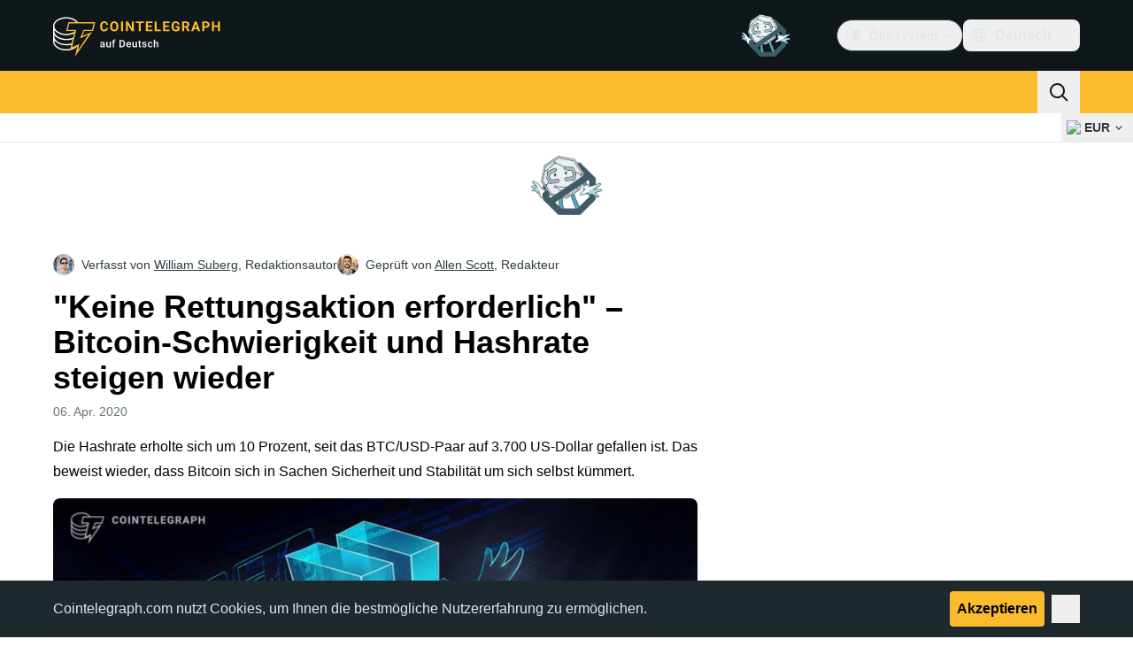

--- FILE ---
content_type: text/javascript; charset=utf-8
request_url: https://de.cointelegraph.com/_duck/ducklings/DXcRWECv.js
body_size: -546
content:
import{u as o,t as a,p as u,a as i}from"./BQPnIqZ_.js";try{let e=typeof window<"u"?window:typeof global<"u"?global:typeof globalThis<"u"?globalThis:typeof self<"u"?self:{},t=new e.Error().stack;t&&(e._sentryDebugIds=e._sentryDebugIds||{},e._sentryDebugIds[t]="7df36301-060a-4acf-a1ca-9c6b5e58c5bf",e._sentryDebugIdIdentifier="sentry-dbid-7df36301-060a-4acf-a1ca-9c6b5e58c5bf")}catch{}const r="#",l=e=>e===r,c=e=>{if(!e)return null;if(typeof e=="object")return e;try{return u(String(e))}catch(t){return i(t),null}},f=e=>{if(!e)return r;if(typeof e=="object"){if(e.href)return e.href;const t=e;return`${t.protocol}//${t.host}${t.pathname}${t.search}${t.hash}`}return String(e)},y=(e,t)=>{const n=c(e);return n?!!n.pathname:!1},d=(e,t)=>{e=f(e),!l(e)&&setTimeout(()=>{t?window.open(e,"_blank"):window.location.href=e})},w=(e,t)=>{d(e,t)},p=(e,t)=>{t||(t="slug");const n=e.params[t],s=/[a-z0-9]+(?:-[a-z0-9]+)*/i;return n&&typeof n=="string"&&n.length>0&&s.test(n)?n:null},H=e=>{const t=o();return a(()=>p(t,e))};export{f as a,y as i,w as n,H as u};
